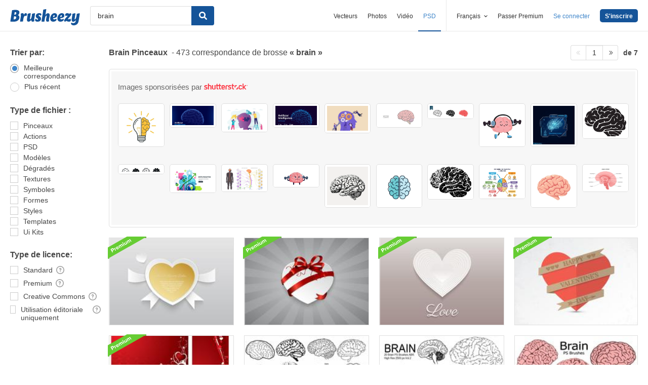

--- FILE ---
content_type: text/plain;charset=UTF-8
request_url: https://c.pub.network/v2/c
body_size: -112
content:
1b6ed649-7434-4e24-a247-f77ceda18877

--- FILE ---
content_type: text/javascript
request_url: https://static.brusheezy.com/assets/header_mobile_menu-bbe8319134d6d4bb7793c9fdffca257c.js
body_size: 123
content:
function createMobileMenu(e,t,n){var r=document.createElement("div");r.classList="ez-mobile-menu__wrapper",r.setAttribute("data-target","ez-mobile-menu.wrapper");var i=document.createElement("button");i.classList="ez-icon-close",i.addEventListener("click",function(){toggleMobileMenu()}),r.appendChild(i);for(var s=0;s<e.length;s++){var o=e[s];if(o){var u=o.cloneNode(!0);jQuery(u).find("a")[0].classList="",r.appendChild(u),u.addEventListener("click",function(){toggleMobileMenu()})}}t.prepend(r),setTimeout(function(){n(r)},10)}function toggleMobileMenu(){var e=jQuery('[data-target="ez-mobile-menu.wrapper"]');e.toggleClass("is-visible")}function createOrToggleMobileMenu(e){e.preventDefault(),mobileMenuCreated?toggleMobileMenu():createMobileMenu(linksToCopy,body,function(){mobileMenuCreated=!0,toggleMobileMenu()})}function initMobileMenu(){mobileMenuButton&&mobileMenuButton.addEventListener("click",function(e){createOrToggleMobileMenu(e)})}var body,mobileMenuButton,appLinks,linksToCopy,mobileMenuCreated=!1;document.addEventListener("DOMContentLoaded",function(){body=document.querySelector("body"),linksToCopy=[jQuery('[data-target="ez-mobile-menu.appLinksWrapper"]').get(0),jQuery('[data-target="ez-mobile-menu.joinProLink"]').get(0)],mobileMenuButton=document.querySelector("[data-controller=ez-mobile-menu]"),initMobileMenu()});

--- FILE ---
content_type: text/plain;charset=UTF-8
request_url: https://c.pub.network/v2/c
body_size: -262
content:
d7162a54-b47e-46f9-825e-491116e114e1